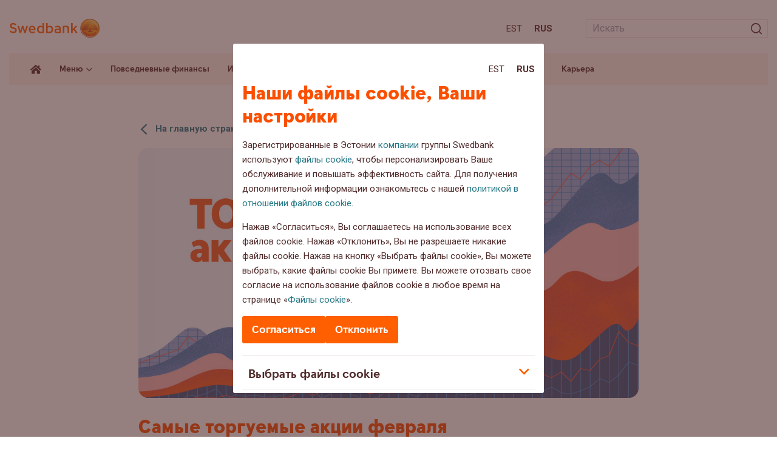

--- FILE ---
content_type: text/html; charset=UTF-8
request_url: https://blog.swedbank.ee/ru/investirovanie/analizy/samye-torguemye-aktsii-fevralya
body_size: 16153
content:
<!doctype html>
<html lang="ru-RU">
<head>
  <script id="Cookiebot" data-culture="RU" src="https://consent.cookiebot.com/uc.js" data-cbid="af8a7651-ac2a-44b9-89b1-ab6c23207ef3" data-blockingmode="auto" type="text/javascript"></script>

	<meta charset="UTF-8">
	<meta name="viewport" content="width=device-width, initial-scale=1">

	<link rel="apple-touch-icon" sizes="180x180" href="https://blog.swedbank.ee/wordpress/wp-content/themes/swedbank/images/favicon/apple-touch-icon.png">
	<link rel="icon" type="image/png" sizes="32x32" href="https://blog.swedbank.ee/wordpress/wp-content/themes/swedbank/images/favicon/favicon-32x32.png">
	<link rel="icon" type="image/png" sizes="16x16" href="https://blog.swedbank.ee/wordpress/wp-content/themes/swedbank/images/favicon/favicon-16x16.png">
	<link rel="manifest" href="https://blog.swedbank.ee/wordpress/wp-content/themes/swedbank/images/favicon/site.webmanifest">
	<meta name="msapplication-TileColor" content="#fdf6ee">
	<meta name="theme-color" content="#fdf6ee">

	<meta content="J2AXqKkPtYZy3CcDY5QhF8E_rYKlP1d1ebRwV15JnvQ" name="google-site-verification">

	<link href="https://fonts.googleapis.com/css2?family=Roboto:ital,wght@0,400;0,500;0,700;1,400;1,500;1,700&display=swap" rel="stylesheet">

	<!-- Adobe datalayer & Adobe's tag manager -->
<script type="text/javascript">
var categories = 'analizy investirovanie '
var topic = categories.split(' ')[0] || ''
_dl = {
  country: 'ee',
  language: 'rus',
  section: 'web/ee/blog/' + topic + ''
}
</script>

  <script src="//assets.adobedtm.com/launch-EN6b284faba0cc4d5bbf6f45bc94b911bd.min.js" async></script>

	<meta name='robots' content='index, follow, max-image-preview:large, max-snippet:-1, max-video-preview:-1' />
<link rel="alternate" hreflang="et" href="https://blog.swedbank.ee/investeerimine/veebruari-enimkaubeldud-aktsiad" />
<link rel="alternate" hreflang="ru" href="https://blog.swedbank.ee/ru/investirovanie/analizy/samye-torguemye-aktsii-fevralya" />
<link rel="alternate" hreflang="x-default" href="https://blog.swedbank.ee/investeerimine/veebruari-enimkaubeldud-aktsiad" />

	<!-- This site is optimized with the Yoast SEO plugin v26.6 - https://yoast.com/wordpress/plugins/seo/ -->
	<title>Самые торгуемые акции февраля</title>
	<meta name="description" content="В прошлом месяце компания Enefit Green опубликовала финансовые результаты за 2021 год, которые показали увеличение чистой прибыли на 17%." />
	<link rel="canonical" href="https://blog.swedbank.ee/ru/investirovanie/analizy/samye-torguemye-aktsii-fevralya" />
	<meta property="og:locale" content="ru_RU" />
	<meta property="og:type" content="article" />
	<meta property="og:title" content="Самые торгуемые акции февраля" />
	<meta property="og:description" content="В прошлом месяце компания Enefit Green опубликовала финансовые результаты за 2021 год, которые показали увеличение чистой прибыли на 17%." />
	<meta property="og:url" content="https://blog.swedbank.ee/ru/investirovanie/analizy/samye-torguemye-aktsii-fevralya" />
	<meta property="og:site_name" content="Блог Swedbank" />
	<meta property="article:published_time" content="2022-03-21T14:55:18+00:00" />
	<meta property="og:image" content="https://blog.swedbank.ee/wordpress/wp-content/uploads/2021/02/1120x550px-KUKKUR-stockmarkets-RU.jpg" />
	<meta property="og:image:width" content="1200" />
	<meta property="og:image:height" content="550" />
	<meta property="og:image:type" content="image/jpeg" />
	<meta name="author" content="Rainer Saad" />
	<meta name="twitter:card" content="summary_large_image" />
	<meta name="twitter:label1" content="Written by" />
	<meta name="twitter:data1" content="Райнер Саад" />
	<script type="application/ld+json" class="yoast-schema-graph">{"@context":"https://schema.org","@graph":[{"@type":"WebPage","@id":"https://blog.swedbank.ee/ru/investirovanie/analizy/samye-torguemye-aktsii-fevralya","url":"https://blog.swedbank.ee/ru/investirovanie/analizy/samye-torguemye-aktsii-fevralya","name":"Самые торгуемые акции февраля","isPartOf":{"@id":"https://blog.swedbank.ee/#website"},"primaryImageOfPage":{"@id":"https://blog.swedbank.ee/ru/investirovanie/analizy/samye-torguemye-aktsii-fevralya#primaryimage"},"image":{"@id":"https://blog.swedbank.ee/ru/investirovanie/analizy/samye-torguemye-aktsii-fevralya#primaryimage"},"thumbnailUrl":"https://blog.swedbank.ee/wordpress/wp-content/uploads/2021/02/1120x550px-KUKKUR-stockmarkets-RU.jpg","datePublished":"2022-03-21T14:55:18+00:00","author":{"@id":"https://blog.swedbank.ee/#/schema/person/50f54c1541f550f5e55d901e788fabe6"},"description":"В прошлом месяце компания Enefit Green опубликовала финансовые результаты за 2021 год, которые показали увеличение чистой прибыли на 17%.","breadcrumb":{"@id":"https://blog.swedbank.ee/ru/investirovanie/analizy/samye-torguemye-aktsii-fevralya#breadcrumb"},"inLanguage":"ru-RU","potentialAction":[{"@type":"ReadAction","target":["https://blog.swedbank.ee/ru/investirovanie/analizy/samye-torguemye-aktsii-fevralya"]}]},{"@type":"ImageObject","inLanguage":"ru-RU","@id":"https://blog.swedbank.ee/ru/investirovanie/analizy/samye-torguemye-aktsii-fevralya#primaryimage","url":"https://blog.swedbank.ee/wordpress/wp-content/uploads/2021/02/1120x550px-KUKKUR-stockmarkets-RU.jpg","contentUrl":"https://blog.swedbank.ee/wordpress/wp-content/uploads/2021/02/1120x550px-KUKKUR-stockmarkets-RU.jpg","width":1200,"height":550,"caption":"aktsiate top"},{"@type":"BreadcrumbList","@id":"https://blog.swedbank.ee/ru/investirovanie/analizy/samye-torguemye-aktsii-fevralya#breadcrumb","itemListElement":[{"@type":"ListItem","position":1,"name":"Home","item":"https://blog.swedbank.ee/ru"},{"@type":"ListItem","position":2,"name":"Самые торгуемые акции февраля"}]},{"@type":"WebSite","@id":"https://blog.swedbank.ee/#website","url":"https://blog.swedbank.ee/","name":"Блог Swedbank","description":"","potentialAction":[{"@type":"SearchAction","target":{"@type":"EntryPoint","urlTemplate":"https://blog.swedbank.ee/?s={search_term_string}"},"query-input":{"@type":"PropertyValueSpecification","valueRequired":true,"valueName":"search_term_string"}}],"inLanguage":"ru-RU"},{"@type":"Person","@id":"https://blog.swedbank.ee/#/schema/person/50f54c1541f550f5e55d901e788fabe6","name":"Rainer Saad","url":"https://blog.swedbank.ee/ru/author/rainer-saad"}]}</script>
	<!-- / Yoast SEO plugin. -->


<link rel='dns-prefetch' href='//ajax.googleapis.com' />
<link rel='dns-prefetch' href='//static.addtoany.com' />
<style id='wp-img-auto-sizes-contain-inline-css'>
img:is([sizes=auto i],[sizes^="auto," i]){contain-intrinsic-size:3000px 1500px}
/*# sourceURL=wp-img-auto-sizes-contain-inline-css */
</style>
<style id='classic-theme-styles-inline-css'>
/*! This file is auto-generated */
.wp-block-button__link{color:#fff;background-color:#32373c;border-radius:9999px;box-shadow:none;text-decoration:none;padding:calc(.667em + 2px) calc(1.333em + 2px);font-size:1.125em}.wp-block-file__button{background:#32373c;color:#fff;text-decoration:none}
/*# sourceURL=/wp-includes/css/classic-themes.min.css */
</style>
<link rel='stylesheet' id='fontawesome-free-css' href='https://blog.swedbank.ee/wordpress/wp-content/plugins/getwid/vendors/fontawesome-free/css/all.min.css?ver=5.5.0' media='all' />
<link rel='stylesheet' id='slick-css' href='https://blog.swedbank.ee/wordpress/wp-content/plugins/getwid/vendors/slick/slick/slick.min.css?ver=1.9.0' media='all' />
<link rel='stylesheet' id='slick-theme-css' href='https://blog.swedbank.ee/wordpress/wp-content/plugins/getwid/vendors/slick/slick/slick-theme.min.css?ver=1.9.0' media='all' />
<link rel='stylesheet' id='mp-fancybox-css' href='https://blog.swedbank.ee/wordpress/wp-content/plugins/getwid/vendors/mp-fancybox/jquery.fancybox.min.css?ver=3.5.7-mp.1' media='all' />
<link rel='stylesheet' id='getwid-blocks-css' href='https://blog.swedbank.ee/wordpress/wp-content/plugins/getwid/assets/css/blocks.style.css?ver=2.1.3' media='all' />
<link rel='stylesheet' id='cryptx-styles-css' href='https://blog.swedbank.ee/wordpress/wp-content/plugins/cryptx/css/cryptx.css?ver=4.0.10' media='all' />
<link rel='stylesheet' id='swed-vendor-css' href='https://blog.swedbank.ee/wordpress/wp-content/themes/swedbank/assets/vendor.min.css?ver=1754482681' media='all' />
<link rel='stylesheet' id='swed-css' href='https://blog.swedbank.ee/wordpress/wp-content/themes/swedbank/assets/main.min.css?ver=1758276704' media='all' />
<link rel='stylesheet' id='sbs-frontend-css' href='https://blog.swedbank.ee/wordpress/wp-content/plugins/swedbank-booking-system/assets/css/frontend.css?ver=1.3.0' media='all' />
<link rel='stylesheet' id='tablepress-default-css' href='https://blog.swedbank.ee/wordpress/wp-content/plugins/tablepress/css/build/default.css?ver=3.2.6' media='all' />
<link rel='stylesheet' id='addtoany-css' href='https://blog.swedbank.ee/wordpress/wp-content/plugins/add-to-any/addtoany.min.css?ver=1.16' media='all' />
<script data-cookieconsent="ignore" src="https://ajax.googleapis.com/ajax/libs/jquery/3.6.0/jquery.min.js?ver=3.6.0" id="jquery-js"></script>
<script id="addtoany-core-js-before">
window.a2a_config=window.a2a_config||{};a2a_config.callbacks=[];a2a_config.overlays=[];a2a_config.templates={};a2a_localize = {
	Share: "Share",
	Save: "Save",
	Subscribe: "Subscribe",
	Email: "Email",
	Bookmark: "Bookmark",
	ShowAll: "Show all",
	ShowLess: "Show less",
	FindServices: "Find service(s)",
	FindAnyServiceToAddTo: "Instantly find any service to add to",
	PoweredBy: "Powered by",
	ShareViaEmail: "Share via email",
	SubscribeViaEmail: "Subscribe via email",
	BookmarkInYourBrowser: "Bookmark in your browser",
	BookmarkInstructions: "Press Ctrl+D or \u2318+D to bookmark this page",
	AddToYourFavorites: "Add to your favorites",
	SendFromWebOrProgram: "Send from any email address or email program",
	EmailProgram: "Email program",
	More: "More&#8230;",
	ThanksForSharing: "Thanks for sharing!",
	ThanksForFollowing: "Thanks for following!"
};


//# sourceURL=addtoany-core-js-before
</script>
<script defer src="https://static.addtoany.com/menu/page.js" id="addtoany-core-js"></script>
<script defer src="https://blog.swedbank.ee/wordpress/wp-content/plugins/add-to-any/addtoany.min.js?ver=1.1" id="addtoany-jquery-js"></script>
<script id="cryptx-js-js-extra">
var cryptxConfig = {"iterations":"10000","keyLength":"32","ivLength":"16","saltLength":"16","cipher":"aes-256-gcm"};
//# sourceURL=cryptx-js-js-extra
</script>
<script src="https://blog.swedbank.ee/wordpress/wp-content/plugins/cryptx/js/cryptx.min.js?ver=4.0.10" id="cryptx-js-js"></script>
<meta name="generator" content="WPML ver:4.8.6 stt:15,46;" />
<meta name="cdp-version" content="1.5.0" />		<style id="wp-custom-css">
			[data-tippy-root] {
    max-width: 500px!important;
    width: 100%;
    transform: translateX(-50%) translateY(-50%)!important;
    left: 0px;
    inset: unset!important;
    left: 50%!important;
    top: 50%!important;
}
[data-tippy-root] .tippy-box{
	max-width:100%!important;
	border-radius:0px!important;
}
.wp-block-getwid-image-hotspot__tooltip{
	text-align:left;
	min-height:250px
}
.wp-block-getwid-image-hotspot__tooltip .wp-block-getwid-image-hotspot__tooltip-title{
	font-size:2em;
	line-height: 30px;
	color: rgb(81 43 43 / var(--tw-text-opacity));
}
.wp-block-getwid-image-hotspot__tooltip .wp-block-getwid-image-hotspot__tooltip-content{
	font-size:1em;
	color: rgb(81 43 43 / var(--tw-text-opacity));
}
.wp-block-getwid-image-hotspot__dot{
	background-color:transparent!important;
	background-image: url("data:image/svg+xml,%3Csvg width='68' height='75' viewBox='0 0 68 75' fill='none' xmlns='http://www.w3.org/2000/svg'%3E%3Cpath d='M67.0031 31.275C65.6031 -10.425 1.50305 -10.425 0.00305055 31.275C-0.296949 59.475 21.6031 58.475 33.5031 74.375C45.5031 58.475 67.4031 59.475 67.0031 31.275Z' fill='%23FF9100'/%3E%3Cpath d='M39.0029 15.4751C39.0029 17.0084 38.4695 18.3085 37.4028 19.3751C36.3362 20.4418 35.0363 20.9751 33.5029 20.9751C31.9696 20.9751 30.6697 20.4418 29.603 19.3751C28.5364 18.3085 28.0029 17.0084 28.0029 15.4751C28.0029 13.9418 28.5364 12.6418 29.603 11.5751C30.6697 10.5084 31.9696 9.9751 33.5029 9.9751C35.0363 9.9751 36.3362 10.5084 37.4028 11.5751C38.4695 12.6418 39.0029 13.9418 39.0029 15.4751Z' fill='white'/%3E%3Cpath d='M28.603 55.2751V24.7751H38.4028V55.2751H28.603Z' fill='white'/%3E%3C/svg%3E%0A");
	background-repeat:no-repeat;
	background-size:contain;
	transition:all 0.3s;
}
.wp-block-getwid-image-hotspot__dot:hover{
	background-image: url("data:image/svg+xml,%3Csvg width='68' height='75' viewBox='0 0 68 75' fill='none' xmlns='http://www.w3.org/2000/svg'%3E%3Cpath d='M67.0031 31.275C65.6031 -10.425 1.50305 -10.425 0.00305055 31.275C-0.296949 59.475 21.6031 58.475 33.5031 74.375C45.5031 58.475 67.4031 59.475 67.0031 31.275Z' fill='%23FF5E00'/%3E%3Cpath d='M39.0029 15.4751C39.0029 17.0084 38.4695 18.3085 37.4028 19.3751C36.3362 20.4418 35.0363 20.9751 33.5029 20.9751C31.9696 20.9751 30.6697 20.4418 29.603 19.3751C28.5364 18.3085 28.0029 17.0084 28.0029 15.4751C28.0029 13.9418 28.5364 12.6418 29.603 11.5751C30.6697 10.5084 31.9696 9.9751 33.5029 9.9751C35.0363 9.9751 36.3362 10.5084 37.4028 11.5751C38.4695 12.6418 39.0029 13.9418 39.0029 15.4751Z' fill='white'/%3E%3Cpath d='M28.603 55.2751V24.7751H38.4028V55.2751H28.603Z' fill='white'/%3E%3C/svg%3E%0A")!important;
}
.wp-block-getwid-image-hotspot__dot .wp-block-getwid-image-hotspot__dot-icon {
	color:transparent;
}
.landing-page-template .has-text-align-center{
	text-align:center;
}
.landing-page-template .is-layout-flex{
	display:flex;
	justify-content:space-around;
}
.landing-page-template .is-layout-flex .wp-block-button__link{
	display:inline-block;
	margin-bottom:1em;
	background-color:#FCB900;
	font-weight:600;
}
.landing-page-template .is-layout-flex .wp-block-button__link:hover{
	background-color:#FF6900;
}
.landing-page-template .is-layout-flex .wp-block-column{
	text-align:center;
}

@media only screen and (max-width: 768px) {
  .landing-page-template .is-layout-flex {
    flex-direction:column;
  }
}
.landing-page-template .wp-block-getwid-image-hotspot{
	margin-bottom:40px;
}
.landing-page-template .wp-block-getwid-image-hotspot .wp-block-getwid-image-hotspot__wrapper{
	width:100%;
}
.landing-page-template .wp-block-getwid-image-hotspot .wp-block-getwid-image-hotspot__wrapper img{
	width:100%;
}
.sustainability-landing-back-link{
	position:absolute;
	right:3em;
	top:16px;
	z-index:2;
}
.sustainability-content-group{
	position:absolute;
	left:0px;
	top:0px;
	z-index:1;
	width:30%;
	text-align:left;
	padding:34px 16px 16px 54px;
}
.landing-page-template .has-x-large-font-size{
	  font-weight:900;
}
@media only screen and (max-width: 935px) {
  .sustainability-content-group {
    width:35%;
  }
	.sustainability-content-group h2 {
		font-size: 28px;
    line-height: 32px;
}
}
.landing-page-template .has-x-large-font-size{
	   font-size: 42px;
    line-height: 44px;
}
.landing-page-template .wp-block-getwid-image-hotspot__tooltip-title{
	font-family: SwedbankHeadline;
	font-weight:900;
}
.landing-page-template .popup-links{
    display: flex;
    flex-direction: column;
}
.landing-page-template .popup-links p{
	margin-bottom:8px;
}
.landing-page-template .popup-links p strong{
	display:block;
}
.landing-page-template .popup-links .wp-block-button__link{
    text-align: center;
    margin-bottom: 16px;
    border-radius: 9999px;
    box-shadow: none;
    text-decoration: none;
    padding: calc(0.667em + 2px) calc(1.333em + 2px);
    font-size: 1.125em;
    background-color: #FCB900;
    font-weight: 600;
    display: flex;
    width: fit-content;
}
.landing-page-template .popup-links .wp-block-button__link:hover{
	  background-color:#FF6900;
}
.landing-page-template .popup-links a.link{
	color: rgb(81 43 43 / var(--tw-text-opacity));
	text-decoration:underline;
}
.landing-page-template .popup-links a.link:hover{
	text-decoration:none;
}
.sustainability-content-group p {
	line-height:18px;
}
.sustainability-content-group h2 {
	line-height:2rem;
}
@media only screen and (max-width: 990px) {
.sustainability-content-group{
	position:relative;
	left:initial;
	top:initial;
	z-index:1;
	width:100%;
	text-align:left;
	padding:16px 0px;
	margin-bottom:24px;
}
	.sustainability-content-group p {
	line-height:18px;
}
.sustainability-content-group h2 {
		   font-size: 32px;
    line-height: 36px;
	padding-right:100px;
}
}
#header-landing-menu .menu-item-has-children .sub-menu{
	position:absolute;
	background:white;
	list-style:none;
	z-index: 99;
	margin-left: 0px;
	padding: 8px;
	box-shadow:3px 0px 16px rgba(0,0,0,0.2);
}
#header-landing-menu .menu-item-has-children .sub-menu li{
	margin:0px;
}
#header-landing-menu .menu-item-has-children .sub-menu li a{
	padding-top:10px;
	padding-bottom:10px;
}
#header-landing-menu .menu-item-has-children:hover .sub-menu{
	display:block;
}
#header-landing-menu>li .sub-menu>li>a:before{
	display:none;
}
@media only screen and (max-width: 991px) {
	#header-landing-menu>li{
		margin-left:0px;
	}
	#header-landing-menu .menu-item-has-children .sub-menu{
		display: inline-block;
    background: none;
    position: relative;
    margin-left: 0px;
    box-shadow: none;
		padding:0px;
}
	#header-landing-menu>li>a{
	font-weight: 700;
		font-size:18px;

}
	
#header-landing-menu .menu-item-has-children .sub-menu li{
	margin:0px;
}
#header-landing-menu .menu-item-has-children .sub-menu li a{
	padding-top:10px;
	padding-bottom:10px;
	font-weight:400;
	font-size:15px;
	font-family:Roboto;
	padding-top:0px;
}
}		</style>
		<style id='global-styles-inline-css'>
:root{--wp--preset--aspect-ratio--square: 1;--wp--preset--aspect-ratio--4-3: 4/3;--wp--preset--aspect-ratio--3-4: 3/4;--wp--preset--aspect-ratio--3-2: 3/2;--wp--preset--aspect-ratio--2-3: 2/3;--wp--preset--aspect-ratio--16-9: 16/9;--wp--preset--aspect-ratio--9-16: 9/16;--wp--preset--color--black: #000000;--wp--preset--color--cyan-bluish-gray: #abb8c3;--wp--preset--color--white: #ffffff;--wp--preset--color--pale-pink: #f78da7;--wp--preset--color--vivid-red: #cf2e2e;--wp--preset--color--luminous-vivid-orange: #ff6900;--wp--preset--color--luminous-vivid-amber: #fcb900;--wp--preset--color--light-green-cyan: #7bdcb5;--wp--preset--color--vivid-green-cyan: #00d084;--wp--preset--color--pale-cyan-blue: #8ed1fc;--wp--preset--color--vivid-cyan-blue: #0693e3;--wp--preset--color--vivid-purple: #9b51e0;--wp--preset--gradient--vivid-cyan-blue-to-vivid-purple: linear-gradient(135deg,rgb(6,147,227) 0%,rgb(155,81,224) 100%);--wp--preset--gradient--light-green-cyan-to-vivid-green-cyan: linear-gradient(135deg,rgb(122,220,180) 0%,rgb(0,208,130) 100%);--wp--preset--gradient--luminous-vivid-amber-to-luminous-vivid-orange: linear-gradient(135deg,rgb(252,185,0) 0%,rgb(255,105,0) 100%);--wp--preset--gradient--luminous-vivid-orange-to-vivid-red: linear-gradient(135deg,rgb(255,105,0) 0%,rgb(207,46,46) 100%);--wp--preset--gradient--very-light-gray-to-cyan-bluish-gray: linear-gradient(135deg,rgb(238,238,238) 0%,rgb(169,184,195) 100%);--wp--preset--gradient--cool-to-warm-spectrum: linear-gradient(135deg,rgb(74,234,220) 0%,rgb(151,120,209) 20%,rgb(207,42,186) 40%,rgb(238,44,130) 60%,rgb(251,105,98) 80%,rgb(254,248,76) 100%);--wp--preset--gradient--blush-light-purple: linear-gradient(135deg,rgb(255,206,236) 0%,rgb(152,150,240) 100%);--wp--preset--gradient--blush-bordeaux: linear-gradient(135deg,rgb(254,205,165) 0%,rgb(254,45,45) 50%,rgb(107,0,62) 100%);--wp--preset--gradient--luminous-dusk: linear-gradient(135deg,rgb(255,203,112) 0%,rgb(199,81,192) 50%,rgb(65,88,208) 100%);--wp--preset--gradient--pale-ocean: linear-gradient(135deg,rgb(255,245,203) 0%,rgb(182,227,212) 50%,rgb(51,167,181) 100%);--wp--preset--gradient--electric-grass: linear-gradient(135deg,rgb(202,248,128) 0%,rgb(113,206,126) 100%);--wp--preset--gradient--midnight: linear-gradient(135deg,rgb(2,3,129) 0%,rgb(40,116,252) 100%);--wp--preset--font-size--small: 13px;--wp--preset--font-size--medium: 20px;--wp--preset--font-size--large: 36px;--wp--preset--font-size--x-large: 42px;--wp--preset--spacing--20: 0.44rem;--wp--preset--spacing--30: 0.67rem;--wp--preset--spacing--40: 1rem;--wp--preset--spacing--50: 1.5rem;--wp--preset--spacing--60: 2.25rem;--wp--preset--spacing--70: 3.38rem;--wp--preset--spacing--80: 5.06rem;--wp--preset--shadow--natural: 6px 6px 9px rgba(0, 0, 0, 0.2);--wp--preset--shadow--deep: 12px 12px 50px rgba(0, 0, 0, 0.4);--wp--preset--shadow--sharp: 6px 6px 0px rgba(0, 0, 0, 0.2);--wp--preset--shadow--outlined: 6px 6px 0px -3px rgb(255, 255, 255), 6px 6px rgb(0, 0, 0);--wp--preset--shadow--crisp: 6px 6px 0px rgb(0, 0, 0);}:where(.is-layout-flex){gap: 0.5em;}:where(.is-layout-grid){gap: 0.5em;}body .is-layout-flex{display: flex;}.is-layout-flex{flex-wrap: wrap;align-items: center;}.is-layout-flex > :is(*, div){margin: 0;}body .is-layout-grid{display: grid;}.is-layout-grid > :is(*, div){margin: 0;}:where(.wp-block-columns.is-layout-flex){gap: 2em;}:where(.wp-block-columns.is-layout-grid){gap: 2em;}:where(.wp-block-post-template.is-layout-flex){gap: 1.25em;}:where(.wp-block-post-template.is-layout-grid){gap: 1.25em;}.has-black-color{color: var(--wp--preset--color--black) !important;}.has-cyan-bluish-gray-color{color: var(--wp--preset--color--cyan-bluish-gray) !important;}.has-white-color{color: var(--wp--preset--color--white) !important;}.has-pale-pink-color{color: var(--wp--preset--color--pale-pink) !important;}.has-vivid-red-color{color: var(--wp--preset--color--vivid-red) !important;}.has-luminous-vivid-orange-color{color: var(--wp--preset--color--luminous-vivid-orange) !important;}.has-luminous-vivid-amber-color{color: var(--wp--preset--color--luminous-vivid-amber) !important;}.has-light-green-cyan-color{color: var(--wp--preset--color--light-green-cyan) !important;}.has-vivid-green-cyan-color{color: var(--wp--preset--color--vivid-green-cyan) !important;}.has-pale-cyan-blue-color{color: var(--wp--preset--color--pale-cyan-blue) !important;}.has-vivid-cyan-blue-color{color: var(--wp--preset--color--vivid-cyan-blue) !important;}.has-vivid-purple-color{color: var(--wp--preset--color--vivid-purple) !important;}.has-black-background-color{background-color: var(--wp--preset--color--black) !important;}.has-cyan-bluish-gray-background-color{background-color: var(--wp--preset--color--cyan-bluish-gray) !important;}.has-white-background-color{background-color: var(--wp--preset--color--white) !important;}.has-pale-pink-background-color{background-color: var(--wp--preset--color--pale-pink) !important;}.has-vivid-red-background-color{background-color: var(--wp--preset--color--vivid-red) !important;}.has-luminous-vivid-orange-background-color{background-color: var(--wp--preset--color--luminous-vivid-orange) !important;}.has-luminous-vivid-amber-background-color{background-color: var(--wp--preset--color--luminous-vivid-amber) !important;}.has-light-green-cyan-background-color{background-color: var(--wp--preset--color--light-green-cyan) !important;}.has-vivid-green-cyan-background-color{background-color: var(--wp--preset--color--vivid-green-cyan) !important;}.has-pale-cyan-blue-background-color{background-color: var(--wp--preset--color--pale-cyan-blue) !important;}.has-vivid-cyan-blue-background-color{background-color: var(--wp--preset--color--vivid-cyan-blue) !important;}.has-vivid-purple-background-color{background-color: var(--wp--preset--color--vivid-purple) !important;}.has-black-border-color{border-color: var(--wp--preset--color--black) !important;}.has-cyan-bluish-gray-border-color{border-color: var(--wp--preset--color--cyan-bluish-gray) !important;}.has-white-border-color{border-color: var(--wp--preset--color--white) !important;}.has-pale-pink-border-color{border-color: var(--wp--preset--color--pale-pink) !important;}.has-vivid-red-border-color{border-color: var(--wp--preset--color--vivid-red) !important;}.has-luminous-vivid-orange-border-color{border-color: var(--wp--preset--color--luminous-vivid-orange) !important;}.has-luminous-vivid-amber-border-color{border-color: var(--wp--preset--color--luminous-vivid-amber) !important;}.has-light-green-cyan-border-color{border-color: var(--wp--preset--color--light-green-cyan) !important;}.has-vivid-green-cyan-border-color{border-color: var(--wp--preset--color--vivid-green-cyan) !important;}.has-pale-cyan-blue-border-color{border-color: var(--wp--preset--color--pale-cyan-blue) !important;}.has-vivid-cyan-blue-border-color{border-color: var(--wp--preset--color--vivid-cyan-blue) !important;}.has-vivid-purple-border-color{border-color: var(--wp--preset--color--vivid-purple) !important;}.has-vivid-cyan-blue-to-vivid-purple-gradient-background{background: var(--wp--preset--gradient--vivid-cyan-blue-to-vivid-purple) !important;}.has-light-green-cyan-to-vivid-green-cyan-gradient-background{background: var(--wp--preset--gradient--light-green-cyan-to-vivid-green-cyan) !important;}.has-luminous-vivid-amber-to-luminous-vivid-orange-gradient-background{background: var(--wp--preset--gradient--luminous-vivid-amber-to-luminous-vivid-orange) !important;}.has-luminous-vivid-orange-to-vivid-red-gradient-background{background: var(--wp--preset--gradient--luminous-vivid-orange-to-vivid-red) !important;}.has-very-light-gray-to-cyan-bluish-gray-gradient-background{background: var(--wp--preset--gradient--very-light-gray-to-cyan-bluish-gray) !important;}.has-cool-to-warm-spectrum-gradient-background{background: var(--wp--preset--gradient--cool-to-warm-spectrum) !important;}.has-blush-light-purple-gradient-background{background: var(--wp--preset--gradient--blush-light-purple) !important;}.has-blush-bordeaux-gradient-background{background: var(--wp--preset--gradient--blush-bordeaux) !important;}.has-luminous-dusk-gradient-background{background: var(--wp--preset--gradient--luminous-dusk) !important;}.has-pale-ocean-gradient-background{background: var(--wp--preset--gradient--pale-ocean) !important;}.has-electric-grass-gradient-background{background: var(--wp--preset--gradient--electric-grass) !important;}.has-midnight-gradient-background{background: var(--wp--preset--gradient--midnight) !important;}.has-small-font-size{font-size: var(--wp--preset--font-size--small) !important;}.has-medium-font-size{font-size: var(--wp--preset--font-size--medium) !important;}.has-large-font-size{font-size: var(--wp--preset--font-size--large) !important;}.has-x-large-font-size{font-size: var(--wp--preset--font-size--x-large) !important;}
/*# sourceURL=global-styles-inline-css */
</style>
</head>

<body class="wp-singular post-template-default single single-post postid-19728 single-format-standard wp-theme-swedbank">

	<span id="fb-root"></span>
<script>
window.fbAsyncInit = function () {
  FB.init({
    appId: '523524641552031',
    autoLogAppEvents: true,
    xfbml: true,
    version: 'v2.9'
  })
  FB.AppEvents.logPageView()
}
</script>
    <script>
    (function (d, s, id) {
      var js, fjs = d.getElementsByTagName(s)[0]
      if (d.getElementById(id)) return
      js = d.createElement(s)
      js.id = id
      js.src = '//connect.facebook.net/ru_RU/sdk.js#xfbml=1&version=v2.6'
      fjs.parentNode.insertBefore(js, fjs)
    }(document, 'script', 'facebook-jssdk'))
    </script>
  
	<div id="app">
		<nav aria-label="Sisuhüpe" class="container-fluid relative">
			<a id="skip-to-main-content" class="skip-to-content" href="#">Liigu sisuni</a>
		</nav>
		<header class="header">
			<div class="header-top lg:pt-6 pt-4 lg:pb-5 pb-4">
				<div class="container-fluid">
					<div class="row items-center">
						<div class="col-auto">
							<a class="block" href="https://blog.swedbank.ee/ru">
								<img class="sm:w-[150px] w-12" src="https://blog.swedbank.ee/wordpress/wp-content/themes/swedbank/images/logo.svg" alt="Блог Swedbank" />
															</a>
						</div>
						<div class="col">
							<div class="row items-center justify-end -sm:-mx-2">
								<div class="col-auto -sm:px-2">
											<nav aria-label="Keele valik">
			<ul class="languages flex list-none m-0">
									<li class="m-0 sm:px-2 px-1 first:pl-0 last:pr-0"><a class="text-bark -sm:text-15 uppercase" href="https://blog.swedbank.ee/investeerimine/veebruari-enimkaubeldud-aktsiad" aria-label="Est:Eesti">Est</a></li>
									<li class="m-0 sm:px-2 px-1 first:pl-0 last:pr-0"><a class="text-bark -sm:text-15 font-bold uppercase" href="https://blog.swedbank.ee/ru/investirovanie/analizy/samye-torguemye-aktsii-fevralya" aria-label="Rus:Русский">Rus</a></li>
							</ul>
		</nav>

									</div>
								<div class="col-auto -lg:hidden -sm:px-2">
									<div class="min-w-[300px] ml-5">
										<form class="searchform relative" role="search" method="get" action="https://blog.swedbank.ee/ru">
  <input class="w-full h-6 text-16 border border-light-gray outline-none transition-all px-2" type="text" placeholder="Искать"  value="" name="s" aria-describedby="search-error" aria-label="Otsinguväli" />
  <div id="search-error" class="search-error searchform__error-message absolute bottom-full left-0 text-orange text-12 hidden" aria-live="polite" aria-hidden="true"></div>
  <input type="hidden" value="post" name="post_type" />
  <span class="icon-search absolute top-2/4 right-0 text-18 -translate-y-2/4 px-2">
    <input class="searchsubmit absolute left-0 top-0 w-full h-full cursor-pointer" type="submit" value="" aria-label="Искать" />
  </span>
</form>
									</div>
								</div>
								<div class="col-auto lg:hidden -sm:px-2">
									<button type="button" class="header-button relative w-4 h-3 cursor-pointer z-50 js-dropdown-menu" data-open-label="Ava menüü" data-close-label="Sulge menüü" aria-label="Ava menüü" aria-expanded="false">
										<span></span>
										<span></span>
										<span></span>
									</button>
								</div>
							</div>
						</div>
					</div>
				</div>
			</div>
			<div class="header-bar transition-all hidden lg:block">
				<div class="container-fluid">
					<div class="relative bg-apricot xl:px-6 px-4">
						<div class="row xl:-mx-2 -mx-1">
							<div class="col-auto xl:px-2 px-1">			
								<a class="header-home relative flex h-full items-center px-1" href="https://blog.swedbank.ee/ru" title="Avaleht">
									<i class="icon-home text-bark text-18"></i>
								</a>
							</div>
															<div class="col-auto static xl:px-2 px-1">
									<div class="header-mega">
										<a href="#" class="js-mega-menu">Меню<i class="icon-arrow-bottom inline-block text-10 align-middle transition-all ml-1"></i></a>
										<div class="header-mega-dropdown hidden absolute left-0 right-0 bg-apricot z-30 py-6 xl:px-9 px-8">
											<ul id="header-mega-menu" class="header-mega-menu row list-none -mx-3 mb-0"><li id="menu-item-20864" class="menu-item menu-item-type-taxonomy menu-item-object-category menu-item-has-children menu-item-20864"><a href="https://blog.swedbank.ee/ru/rubriik/povsednevnye-finansy">Повседневные финансы</a><ul class="sub-menu"><li id="menu-item-28009" class="menu-item menu-item-type-post_type menu-item-object-page menu-item-28009"><a href="https://blog.swedbank.ee/ru/dom">Экологичная жизнь</a></li><li id="menu-item-20865" class="menu-item menu-item-type-taxonomy menu-item-object-category menu-item-20865"><a href="https://blog.swedbank.ee/ru/rubriik/povsednevnye-finansy/blagotvoritelnost">Благотворительность</a></li><li id="menu-item-20866" class="menu-item menu-item-type-taxonomy menu-item-object-category menu-item-20866"><a href="https://blog.swedbank.ee/ru/rubriik/povsednevnye-finansy/digi-ru">Диги</a></li><li id="menu-item-20867" class="menu-item menu-item-type-taxonomy menu-item-object-category menu-item-20867"><a href="https://blog.swedbank.ee/ru/rubriik/povsednevnye-finansy/zhile">Жилье</a></li><li id="menu-item-20868" class="menu-item menu-item-type-taxonomy menu-item-object-category menu-item-20868"><a href="https://blog.swedbank.ee/ru/rubriik/povsednevnye-finansy/kiberbezopasnost">Кибербезопасность</a></li><li id="menu-item-20869" class="menu-item menu-item-type-taxonomy menu-item-object-category menu-item-20869"><a href="https://blog.swedbank.ee/ru/rubriik/povsednevnye-finansy/puteshestviya">Путешествия</a></li><li id="menu-item-20870" class="menu-item menu-item-type-taxonomy menu-item-object-category menu-item-20870"><a href="https://blog.swedbank.ee/ru/rubriik/povsednevnye-finansy/sberezhenie">Сбережение</a></li><li id="menu-item-20871" class="menu-item menu-item-type-taxonomy menu-item-object-category menu-item-20871"><a href="https://blog.swedbank.ee/ru/rubriik/povsednevnye-finansy/sovety">Советы</a></li><li id="menu-item-20872" class="menu-item menu-item-type-taxonomy menu-item-object-category menu-item-20872"><a href="https://blog.swedbank.ee/ru/rubriik/povsednevnye-finansy/ustojchivoe-razvitie">Устойчивое развитие</a></li></ul></li><li id="menu-item-20850" class="menu-item menu-item-type-taxonomy menu-item-object-category current-post-ancestor current-menu-parent current-post-parent menu-item-has-children menu-item-20850"><a href="https://blog.swedbank.ee/ru/rubriik/investirovanie">Инвестирование</a><ul class="sub-menu"><li id="menu-item-20851" class="menu-item menu-item-type-taxonomy menu-item-object-category current-post-ancestor current-menu-parent current-post-parent menu-item-20851"><a href="https://blog.swedbank.ee/ru/rubriik/investirovanie/analizy">Анализы</a></li><li id="menu-item-20852" class="menu-item menu-item-type-taxonomy menu-item-object-category menu-item-20852"><a href="https://blog.swedbank.ee/ru/rubriik/investirovanie/investitsionnaya-shkola">Инвестиционная школа</a></li><li id="menu-item-20853" class="menu-item menu-item-type-taxonomy menu-item-object-category menu-item-20853"><a href="https://blog.swedbank.ee/ru/rubriik/investirovanie/investitsionnyj-blog">Инвестиционный блог</a></li><li id="menu-item-20854" class="menu-item menu-item-type-taxonomy menu-item-object-category menu-item-20854"><a href="https://blog.swedbank.ee/ru/rubriik/investirovanie/novosti-i-obzory">Новости и обзоры</a></li></ul></li><li id="menu-item-20855" class="menu-item menu-item-type-taxonomy menu-item-object-category menu-item-has-children menu-item-20855"><a href="https://blog.swedbank.ee/ru/rubriik/karera">Карьера</a><ul class="sub-menu"><li id="menu-item-20856" class="menu-item menu-item-type-taxonomy menu-item-object-category menu-item-20856"><a href="https://blog.swedbank.ee/ru/rubriik/karera/mnogoobrazie">Многообразие</a></li><li id="menu-item-20857" class="menu-item menu-item-type-taxonomy menu-item-object-category menu-item-20857"><a href="https://blog.swedbank.ee/ru/rubriik/karera/nayom-na-rabotu">Наём на работу</a></li><li id="menu-item-20858" class="menu-item menu-item-type-taxonomy menu-item-object-category menu-item-20858"><a href="https://blog.swedbank.ee/ru/rubriik/karera/obmen-opytom">Обмен опытом</a></li><li id="menu-item-20859" class="menu-item menu-item-type-taxonomy menu-item-object-category menu-item-20859"><a href="https://blog.swedbank.ee/ru/rubriik/karera/rabochaya-sreda-bez-pritesnenij">Рабочая среда без притеснений</a></li></ul></li><li id="menu-item-20876" class="menu-item menu-item-type-taxonomy menu-item-object-category menu-item-has-children menu-item-20876"><a href="https://blog.swedbank.ee/ru/rubriik/strahovanije">Страхование</a><ul class="sub-menu"><li id="menu-item-20877" class="menu-item menu-item-type-taxonomy menu-item-object-category menu-item-20877"><a href="https://blog.swedbank.ee/ru/rubriik/strahovanije/strahovanie-avtomobilya">Страхование автомобиля</a></li><li id="menu-item-20878" class="menu-item menu-item-type-taxonomy menu-item-object-category menu-item-20878"><a href="https://blog.swedbank.ee/ru/rubriik/strahovanije/strahovanie-zhizni">Страхование жизни</a></li><li id="menu-item-20879" class="menu-item menu-item-type-taxonomy menu-item-object-category menu-item-20879"><a href="https://blog.swedbank.ee/ru/rubriik/strahovanije/strahovanie-zhilya">Страхование жилья</a></li><li id="menu-item-20880" class="menu-item menu-item-type-taxonomy menu-item-object-category menu-item-20880"><a href="https://blog.swedbank.ee/ru/rubriik/strahovanije/strahovanie-puteshestvij">Страхование путешествий</a></li></ul></li><li id="menu-item-20860" class="menu-item menu-item-type-taxonomy menu-item-object-category menu-item-has-children menu-item-20860"><a href="https://blog.swedbank.ee/ru/rubriik/pensiya">Пенсия</a><ul class="sub-menu"><li id="menu-item-20861" class="menu-item menu-item-type-taxonomy menu-item-object-category menu-item-20861"><a href="https://blog.swedbank.ee/ru/rubriik/pensiya/ii-stupen">II ступень</a></li><li id="menu-item-20862" class="menu-item menu-item-type-taxonomy menu-item-object-category menu-item-20862"><a href="https://blog.swedbank.ee/ru/rubriik/pensiya/iii-stupen">III ступень</a></li><li id="menu-item-20863" class="menu-item menu-item-type-taxonomy menu-item-object-category menu-item-20863"><a href="https://blog.swedbank.ee/ru/rubriik/pensiya/pik-ru">PIK</a></li></ul></li><li id="menu-item-20873" class="menu-item menu-item-type-taxonomy menu-item-object-category menu-item-has-children menu-item-20873"><a href="https://blog.swedbank.ee/ru/rubriik/predprinimatelstvo">Предпринимательство</a><ul class="sub-menu"><li id="menu-item-30501" class="menu-item menu-item-type-post_type menu-item-object-page menu-item-30501"><a href="https://blog.swedbank.ee/ru/nachinayushhij-predprinimatel">Начинающий предприниматель</a></li><li id="menu-item-20875" class="menu-item menu-item-type-taxonomy menu-item-object-category menu-item-20875"><a href="https://blog.swedbank.ee/ru/rubriik/predprinimatelstvo/obmen-opytom-2">Обмен опытом</a></li></ul></li></ul>											<ul id="header-bottom-menu" class="header-bottom-menu flex list-none mt-6 mb-0 ml-0"><li id="menu-item-20881" class="menu-item menu-item-type-taxonomy menu-item-object-category menu-item-20881"><a href="https://blog.swedbank.ee/ru/rubriik/budushhee">Будущее</a></li><li id="menu-item-20922" class="menu-item menu-item-type-taxonomy menu-item-object-category menu-item-20922"><a href="https://blog.swedbank.ee/ru/rubriik/dlya-roditelej">Для родителей</a></li><li id="menu-item-20882" class="menu-item menu-item-type-taxonomy menu-item-object-category menu-item-20882"><a href="https://blog.swedbank.ee/ru/rubriik/koshelyok">Кошелёк</a></li><li id="menu-item-20883" class="menu-item menu-item-type-taxonomy menu-item-object-category menu-item-20883"><a href="https://blog.swedbank.ee/ru/rubriik/molodjozh">Молодёжь</a></li><li id="menu-item-20886" class="menu-item menu-item-type-taxonomy menu-item-object-category menu-item-20886"><a href="https://blog.swedbank.ee/ru/rubriik/stil-zhizni">Стиль жизни</a></li><li id="menu-item-20887" class="menu-item menu-item-type-taxonomy menu-item-object-category menu-item-20887"><a href="https://blog.swedbank.ee/ru/rubriik/uchyoba">Учёба</a></li><li id="menu-item-20888" class="menu-item menu-item-type-taxonomy menu-item-object-category menu-item-20888"><a href="https://blog.swedbank.ee/ru/rubriik/ekonomicheskaya-sreda">Экономическая среда</a></li><li id="menu-item-20921" class="menu-item menu-item-type-post_type menu-item-object-page menu-item-20921"><a href="https://blog.swedbank.ee/ru/rss-kanaly">RSS каналы</a></li></ul>										</div>
									</div>
								</div>
														<div class="col xl:px-2 px-1">
								<ul id="header-main-menu" class="header-main-menu flex list-none m-0"><li id="menu-item-20848" class="menu-item menu-item-type-taxonomy menu-item-object-category menu-item-20848"><a href="https://blog.swedbank.ee/ru/rubriik/povsednevnye-finansy">Повседневные финансы</a></li><li id="menu-item-20844" class="menu-item menu-item-type-taxonomy menu-item-object-category current-post-ancestor current-menu-parent current-post-parent menu-item-20844"><a href="https://blog.swedbank.ee/ru/rubriik/investirovanie">Инвестирование</a></li><li id="menu-item-20845" class="menu-item menu-item-type-taxonomy menu-item-object-category menu-item-20845"><a href="https://blog.swedbank.ee/ru/rubriik/institut-finansov">Институт финансов</a></li><li id="menu-item-20847" class="menu-item menu-item-type-taxonomy menu-item-object-category menu-item-20847"><a href="https://blog.swedbank.ee/ru/rubriik/pensiya">Пенсия</a></li><li id="menu-item-20849" class="menu-item menu-item-type-taxonomy menu-item-object-category menu-item-20849"><a href="https://blog.swedbank.ee/ru/rubriik/predprinimatelstvo">Предпринимательство</a></li><li id="menu-item-20846" class="menu-item menu-item-type-taxonomy menu-item-object-category menu-item-20846"><a href="https://blog.swedbank.ee/ru/rubriik/karera">Карьера</a></li></ul>							</div>
						</div>
					</div>
				</div>
			</div>
			<div class="header-mobile absolute left-0 w-full h-0 bg-apricot transition-all overflow-auto z-30 lg:hidden" inert>
				<div class="container-fluid">
					<div class="row">
						<div class="col-12">
							<div class="pt-6 pb-[110px]">
								<form class="searchform relative" role="search" method="get" action="https://blog.swedbank.ee/ru">
  <input class="w-full h-6 text-16 border border-light-gray outline-none transition-all px-2" type="text" placeholder="Искать"  value="" name="s" aria-describedby="search-error" aria-label="Otsinguväli" />
  <div id="search-error" class="search-error searchform__error-message absolute bottom-full left-0 text-orange text-12 hidden" aria-live="polite" aria-hidden="true"></div>
  <input type="hidden" value="post" name="post_type" />
  <span class="icon-search absolute top-2/4 right-0 text-18 -translate-y-2/4 px-2">
    <input class="searchsubmit absolute left-0 top-0 w-full h-full cursor-pointer" type="submit" value="" aria-label="Искать" />
  </span>
</form>
								<ul id="mobile-mega-menu" class="mobile-mega-menu list-none mt-6 ml-0"><li class="menu-item menu-item-type-taxonomy menu-item-object-category menu-item-has-children menu-item-20864"><a href="https://blog.swedbank.ee/ru/rubriik/povsednevnye-finansy">Повседневные финансы</a><ul class="sub-menu"><li class="menu-item menu-item-type-post_type menu-item-object-page menu-item-28009"><a href="https://blog.swedbank.ee/ru/dom">Экологичная жизнь</a></li><li class="menu-item menu-item-type-taxonomy menu-item-object-category menu-item-20865"><a href="https://blog.swedbank.ee/ru/rubriik/povsednevnye-finansy/blagotvoritelnost">Благотворительность</a></li><li class="menu-item menu-item-type-taxonomy menu-item-object-category menu-item-20866"><a href="https://blog.swedbank.ee/ru/rubriik/povsednevnye-finansy/digi-ru">Диги</a></li><li class="menu-item menu-item-type-taxonomy menu-item-object-category menu-item-20867"><a href="https://blog.swedbank.ee/ru/rubriik/povsednevnye-finansy/zhile">Жилье</a></li><li class="menu-item menu-item-type-taxonomy menu-item-object-category menu-item-20868"><a href="https://blog.swedbank.ee/ru/rubriik/povsednevnye-finansy/kiberbezopasnost">Кибербезопасность</a></li><li class="menu-item menu-item-type-taxonomy menu-item-object-category menu-item-20869"><a href="https://blog.swedbank.ee/ru/rubriik/povsednevnye-finansy/puteshestviya">Путешествия</a></li><li class="menu-item menu-item-type-taxonomy menu-item-object-category menu-item-20870"><a href="https://blog.swedbank.ee/ru/rubriik/povsednevnye-finansy/sberezhenie">Сбережение</a></li><li class="menu-item menu-item-type-taxonomy menu-item-object-category menu-item-20871"><a href="https://blog.swedbank.ee/ru/rubriik/povsednevnye-finansy/sovety">Советы</a></li><li class="menu-item menu-item-type-taxonomy menu-item-object-category menu-item-20872"><a href="https://blog.swedbank.ee/ru/rubriik/povsednevnye-finansy/ustojchivoe-razvitie">Устойчивое развитие</a></li></ul></li><li class="menu-item menu-item-type-taxonomy menu-item-object-category current-post-ancestor current-menu-parent current-post-parent menu-item-has-children menu-item-20850"><a href="https://blog.swedbank.ee/ru/rubriik/investirovanie">Инвестирование</a><ul class="sub-menu"><li class="menu-item menu-item-type-taxonomy menu-item-object-category current-post-ancestor current-menu-parent current-post-parent menu-item-20851"><a href="https://blog.swedbank.ee/ru/rubriik/investirovanie/analizy">Анализы</a></li><li class="menu-item menu-item-type-taxonomy menu-item-object-category menu-item-20852"><a href="https://blog.swedbank.ee/ru/rubriik/investirovanie/investitsionnaya-shkola">Инвестиционная школа</a></li><li class="menu-item menu-item-type-taxonomy menu-item-object-category menu-item-20853"><a href="https://blog.swedbank.ee/ru/rubriik/investirovanie/investitsionnyj-blog">Инвестиционный блог</a></li><li class="menu-item menu-item-type-taxonomy menu-item-object-category menu-item-20854"><a href="https://blog.swedbank.ee/ru/rubriik/investirovanie/novosti-i-obzory">Новости и обзоры</a></li></ul></li><li class="menu-item menu-item-type-taxonomy menu-item-object-category menu-item-has-children menu-item-20855"><a href="https://blog.swedbank.ee/ru/rubriik/karera">Карьера</a><ul class="sub-menu"><li class="menu-item menu-item-type-taxonomy menu-item-object-category menu-item-20856"><a href="https://blog.swedbank.ee/ru/rubriik/karera/mnogoobrazie">Многообразие</a></li><li class="menu-item menu-item-type-taxonomy menu-item-object-category menu-item-20857"><a href="https://blog.swedbank.ee/ru/rubriik/karera/nayom-na-rabotu">Наём на работу</a></li><li class="menu-item menu-item-type-taxonomy menu-item-object-category menu-item-20858"><a href="https://blog.swedbank.ee/ru/rubriik/karera/obmen-opytom">Обмен опытом</a></li><li class="menu-item menu-item-type-taxonomy menu-item-object-category menu-item-20859"><a href="https://blog.swedbank.ee/ru/rubriik/karera/rabochaya-sreda-bez-pritesnenij">Рабочая среда без притеснений</a></li></ul></li><li class="menu-item menu-item-type-taxonomy menu-item-object-category menu-item-has-children menu-item-20876"><a href="https://blog.swedbank.ee/ru/rubriik/strahovanije">Страхование</a><ul class="sub-menu"><li class="menu-item menu-item-type-taxonomy menu-item-object-category menu-item-20877"><a href="https://blog.swedbank.ee/ru/rubriik/strahovanije/strahovanie-avtomobilya">Страхование автомобиля</a></li><li class="menu-item menu-item-type-taxonomy menu-item-object-category menu-item-20878"><a href="https://blog.swedbank.ee/ru/rubriik/strahovanije/strahovanie-zhizni">Страхование жизни</a></li><li class="menu-item menu-item-type-taxonomy menu-item-object-category menu-item-20879"><a href="https://blog.swedbank.ee/ru/rubriik/strahovanije/strahovanie-zhilya">Страхование жилья</a></li><li class="menu-item menu-item-type-taxonomy menu-item-object-category menu-item-20880"><a href="https://blog.swedbank.ee/ru/rubriik/strahovanije/strahovanie-puteshestvij">Страхование путешествий</a></li></ul></li><li class="menu-item menu-item-type-taxonomy menu-item-object-category menu-item-has-children menu-item-20860"><a href="https://blog.swedbank.ee/ru/rubriik/pensiya">Пенсия</a><ul class="sub-menu"><li class="menu-item menu-item-type-taxonomy menu-item-object-category menu-item-20861"><a href="https://blog.swedbank.ee/ru/rubriik/pensiya/ii-stupen">II ступень</a></li><li class="menu-item menu-item-type-taxonomy menu-item-object-category menu-item-20862"><a href="https://blog.swedbank.ee/ru/rubriik/pensiya/iii-stupen">III ступень</a></li><li class="menu-item menu-item-type-taxonomy menu-item-object-category menu-item-20863"><a href="https://blog.swedbank.ee/ru/rubriik/pensiya/pik-ru">PIK</a></li></ul></li><li class="menu-item menu-item-type-taxonomy menu-item-object-category menu-item-has-children menu-item-20873"><a href="https://blog.swedbank.ee/ru/rubriik/predprinimatelstvo">Предпринимательство</a><ul class="sub-menu"><li class="menu-item menu-item-type-post_type menu-item-object-page menu-item-30501"><a href="https://blog.swedbank.ee/ru/nachinayushhij-predprinimatel">Начинающий предприниматель</a></li><li class="menu-item menu-item-type-taxonomy menu-item-object-category menu-item-20875"><a href="https://blog.swedbank.ee/ru/rubriik/predprinimatelstvo/obmen-opytom-2">Обмен опытом</a></li></ul></li></ul>								<ul id="mobile-bottom-menu" class="mobile-bottom-menu list-none mt-6 ml-0"><li class="menu-item menu-item-type-taxonomy menu-item-object-category menu-item-20881"><a href="https://blog.swedbank.ee/ru/rubriik/budushhee">Будущее</a></li><li class="menu-item menu-item-type-taxonomy menu-item-object-category menu-item-20922"><a href="https://blog.swedbank.ee/ru/rubriik/dlya-roditelej">Для родителей</a></li><li class="menu-item menu-item-type-taxonomy menu-item-object-category menu-item-20882"><a href="https://blog.swedbank.ee/ru/rubriik/koshelyok">Кошелёк</a></li><li class="menu-item menu-item-type-taxonomy menu-item-object-category menu-item-20883"><a href="https://blog.swedbank.ee/ru/rubriik/molodjozh">Молодёжь</a></li><li class="menu-item menu-item-type-taxonomy menu-item-object-category menu-item-20886"><a href="https://blog.swedbank.ee/ru/rubriik/stil-zhizni">Стиль жизни</a></li><li class="menu-item menu-item-type-taxonomy menu-item-object-category menu-item-20887"><a href="https://blog.swedbank.ee/ru/rubriik/uchyoba">Учёба</a></li><li class="menu-item menu-item-type-taxonomy menu-item-object-category menu-item-20888"><a href="https://blog.swedbank.ee/ru/rubriik/ekonomicheskaya-sreda">Экономическая среда</a></li><li class="menu-item menu-item-type-post_type menu-item-object-page menu-item-20921"><a href="https://blog.swedbank.ee/ru/rss-kanaly">RSS каналы</a></li></ul>							</div>
						</div>
					</div>
				</div>
			</div>
		</header>
		<main class="main lg:mt-8">

<div class="container-fluid">
  <div class="row">
    <div class="col-12">
      
<div class="row justify-center md:mb-8 mb-6">
  
  <div class="col-lg-8 col-12 order-first">
    <a class="inline-block font-bold md:mb-4 mb-2 -md:text-14" href="https://blog.swedbank.ee/ru"><i class="icon-arrow-left text-18 align-middle mr-2"></i>На главную страницу</a>
    
  <div class="relative pb-[50%] overflow-hidden rounded-2xl md:mb-6 mb-4">
    <img class="absolute inset-0 w-full h-full object-cover object-center" src="https://blog.swedbank.ee/wordpress/wp-content/uploads/2021/02/1120x550px-KUKKUR-stockmarkets-RU.jpg" alt="Aktsiate TOP" />
  </div>
    <h1 class="md:mb-6 md-4">Самые торгуемые акции февраля</h1>
    <div class="row items-center -mx-2 md:mb-6 mb-4">
      <div class="col-md-auto col-12 px-2 -md:mb-1">
        <div class="row items-center -mx-2">
                      <div class="col-auto px-2">
              <img class="w-[45px] h-[45px] rounded-full object-center object-cover" src="https://blog.swedbank.ee/wordpress/wp-content/uploads/2025/09/jake_farra_0059_sw-e1758546908389-150x150.jpg" />
            </div>
                    <div class="col-auto px-2">
            <a class="text-bark" href="https://blog.swedbank.ee/ru/author/rainer-saad">Райнер Саад</a>
          </div>
          <div class="col-auto px-2">
            <p>21.03.2022</p>
          </div>
        </div>
      </div>
      <div class="col-md col-12 px-2">
        <div class="row items-center -mx-2">
          <div class="col text-teal -md:text-14 px-2">
            <a class="font-bold" href="https://blog.swedbank.ee/ru/rubriik/investirovanie/analizy">Анализы</a>, <a class="font-bold" href="https://blog.swedbank.ee/ru/rubriik/investirovanie">Инвестирование</a>          </div>
          <div class="col-auto px-2">
            <div class="addtoany_shortcode"><div class="a2a_kit a2a_kit_size_28 addtoany_list" data-a2a-url="https://blog.swedbank.ee/ru/investirovanie/analizy/samye-torguemye-aktsii-fevralya" data-a2a-title="Самые торгуемые акции февраля"><a class="a2a_button_facebook" href="https://www.addtoany.com/add_to/facebook?linkurl=https%3A%2F%2Fblog.swedbank.ee%2Fru%2Finvestirovanie%2Fanalizy%2Fsamye-torguemye-aktsii-fevralya&amp;linkname=%D0%A1%D0%B0%D0%BC%D1%8B%D0%B5%20%D1%82%D0%BE%D1%80%D0%B3%D1%83%D0%B5%D0%BC%D1%8B%D0%B5%20%D0%B0%D0%BA%D1%86%D0%B8%D0%B8%20%D1%84%D0%B5%D0%B2%D1%80%D0%B0%D0%BB%D1%8F" title="Facebook" rel="nofollow noopener" target="_blank"></a><a class="a2a_button_linkedin" href="https://www.addtoany.com/add_to/linkedin?linkurl=https%3A%2F%2Fblog.swedbank.ee%2Fru%2Finvestirovanie%2Fanalizy%2Fsamye-torguemye-aktsii-fevralya&amp;linkname=%D0%A1%D0%B0%D0%BC%D1%8B%D0%B5%20%D1%82%D0%BE%D1%80%D0%B3%D1%83%D0%B5%D0%BC%D1%8B%D0%B5%20%D0%B0%D0%BA%D1%86%D0%B8%D0%B8%20%D1%84%D0%B5%D0%B2%D1%80%D0%B0%D0%BB%D1%8F" title="LinkedIn" rel="nofollow noopener" target="_blank"></a><a class="a2a_button_x" href="https://www.addtoany.com/add_to/x?linkurl=https%3A%2F%2Fblog.swedbank.ee%2Fru%2Finvestirovanie%2Fanalizy%2Fsamye-torguemye-aktsii-fevralya&amp;linkname=%D0%A1%D0%B0%D0%BC%D1%8B%D0%B5%20%D1%82%D0%BE%D1%80%D0%B3%D1%83%D0%B5%D0%BC%D1%8B%D0%B5%20%D0%B0%D0%BA%D1%86%D0%B8%D0%B8%20%D1%84%D0%B5%D0%B2%D1%80%D0%B0%D0%BB%D1%8F" title="X" rel="nofollow noopener" target="_blank"></a></div></div>          </div>
        </div>
      </div>
    </div>
    <div class="relative">
      <p>Прошлый месяц можно охарактеризовать экстремальным ростом волатильности на финансовых рынках, при этом наибольшее количество сделок было заключено в таких секторах, как энергетика, строительство, розничная торговля, технологии и банковское дело. В прошлом месяце компания Enefit Green опубликовала финансовые результаты за 2021 год, которые показали увеличение чистой прибыли на 17% и предложение инвесторам выплатить половину прибыли в качестве дивидендов. В феврале компания Merko Ehitus также сообщила о хороших результатах за прошлый год: оборот составил 339,4 млн евро, а чистая прибыль выросла на 27%, до 29 млн евро. Компания планирует выплатить акционерам дивиденды в размере 1 евро на акцию. Норвежская энергетическая компания Equinor сообщила в прошлом месяце, что прибыль в четвёртом квартале была рекордно высокой благодаря росту цен на нефть и газ. Компания также объявила о внеочередных выплатах дивидендов и об увеличении выкупа акций. Tallinna Kaubamaja объявил в прошлом месяце, что планирует выплатить дивиденды в размере 0,68 евро на акцию за 2021 год. Финский производитель сетевого оборудования Nokia заявил в начале февраля, что ожидает роста оборота в этом году. После перерыва в несколько лет Nokia также выплатит акционерам дивиденды за прошлый год. Цена акций Ericsson резко упала в прошлом месяце, поскольку шведского производителя телекоммуникационного оборудования обвинили в подкупе террористической организации ИГИЛ в Ираке. Цена акций материнской компании Facebook Meta Platforms упала более чем на четверть в начале февраля, поскольку компания предупредила, что текущий квартал будет самым слабым в истории с точки зрения оборота. Прогноз PayPal на текущий квартал оказался слабее, чем ожидалось, но компания также предсказала, что рост оборота в этом году будет ниже ожиданий.</p>
<h3>Наиболее продаваемые и покупаемые акции в интернет-банке Swedbank в феврале, по обороту</h3>
<p><a href="https://blog.swedbank.ee/wordpress/wp-content/uploads/2022/03/Slide2.png"><img fetchpriority="high" decoding="async" class="aligncenter size-large wp-image-19729" src="https://blog.swedbank.ee/wordpress/wp-content/uploads/2022/03/Slide2-740x416.png" alt="Swedbanki aktsiate top" width="740" height="416" srcset="https://blog.swedbank.ee/wordpress/wp-content/uploads/2022/03/Slide2-740x416.png 740w, https://blog.swedbank.ee/wordpress/wp-content/uploads/2022/03/Slide2-300x169.png 300w, https://blog.swedbank.ee/wordpress/wp-content/uploads/2022/03/Slide2-768x432.png 768w, https://blog.swedbank.ee/wordpress/wp-content/uploads/2022/03/Slide2.png 1280w" sizes="(max-width: 740px) 100vw, 740px" /></a></p>
<p><em>Ранжирование инструментов основано на стоимости сделок с акциями, совершённых клиентами Swedbank в Эстонии через интернет-банк Swedbank в течение предыдущего календарного месяца. Представленная информация носит исключительно информационный характер и не является инвестиционной рекомендацией или приглашением к покупке или продаже ценных бумаг или к заключению каких-либо других сделок. Информация о деятельности эмитентов основана на их финансовой отчётности и других открытых источниках.</em></p>
    </div>
      </div>
</div>

    </div>
  </div>
</div>

  </main>
	<footer class="footer md:bg-[url('images/footer_bg.svg')] bg-[url('images/footer_bg_mobile.svg')] bg-no-repeat bg-cover md:bg-right-top bg-left-top md:pt-15 sm:pt-13 pt-11 sm:pb-8 pb-6">
		<div class="container-fluid">
			<div class="row">
				<div class="col-lg-5 col-12 lg:mb-0 sm:mb-7 mb-6">
					<h2 class="font-black mb-2">Блог</h2>
					<p>Вы находитесь на странице блога Swedbank, где мы публикуем интересную информацию и полезные советы, чтобы Вы могли сделать осознанный выбор при управлении своими финансами. Мы с нетерпением ждём Ваших вопросов, предложений и мнений по темам, которые Вы хотели бы прочитать в этом блоге: <a href="mailto:blog@swedbank.ee">blog@swedbank.ee</a>.</p>
				</div>
				<div class="col-lg-2 offset-lg-1 col-sm-4 -sm:mb-6">
					<h2 class="font-black mb-2">Контакт</h2>
					<p>Swedbank AS<br />
Liivalaia 34<br />
15040 Tallinn, Estonia<br />
6310 310<br />
blogi@swedbank.ee</p>
				</div>
				<div class="col-lg-2 col-sm-4 -sm:mb-6">
					<h2 class="font-black mb-2">Услуги</h2>
					<ul id="footer-left-menu" class="footer-menu list-none m-0"><li id="menu-item-20836" class="menu-item menu-item-type-custom menu-item-object-custom menu-item-20836"><a href="https://www.swedbank.ee/private/credit/loans/home?language=RUS">Жилищный кредит</a></li><li id="menu-item-20837" class="menu-item menu-item-type-custom menu-item-object-custom menu-item-20837"><a href="https://www.swedbank.ee/private/credit/loans/home?language=RUS">Лизинг</a></li><li id="menu-item-20838" class="menu-item menu-item-type-custom menu-item-object-custom menu-item-20838"><a href="https://www.swedbank.ee/private/insurance/home/ihome?language=RUS">Страхование жилья</a></li><li id="menu-item-20839" class="menu-item menu-item-type-custom menu-item-object-custom menu-item-20839"><a href="https://www.swedbank.ee/private/insurance/life/life?language=RUS">Страхование жизни</a></li><li id="menu-item-20840" class="menu-item menu-item-type-custom menu-item-object-custom menu-item-20840"><a href="https://www.swedbank.ee/private/pensions/my/pensionAssets?language=RUS">Пенсия</a></li><li id="menu-item-20841" class="menu-item menu-item-type-custom menu-item-object-custom menu-item-20841"><a href="https://www.swedbank.ee/private/investor/newsanalysis/childInvesting?language=RUS">Накопление для ребёнка</a></li></ul>				</div>
				<div class="col-lg-2 col-sm-4">
					<h2 class="font-black mb-2">Юридическая информация</h2>
					<ul id="footer-right-menu" class="footer-menu list-none m-0"><li id="menu-item-20842" class="menu-item menu-item-type-post_type menu-item-object-page menu-item-20842"><a href="https://blog.swedbank.ee/ru/fajly-cookie">Файлы cookie</a></li></ul>				</div>
			</div>
			<div class="row">
				<div class="col-12 sm:mt-7 mt-6">
					<p>Финансовые услуги предлагают Swedbank AS, Swedbank Liising AS, Swedbank P&amp;C Insurance AS, Swedbank Life Insurance SE ja Swedbank Investeerimisfondid AS. Ознакомьтесь с условиями и при необходимости проконсультируйтесь у специалиста.</p>
				</div>
			</div>
		</div>
	</footer>
</div>

<script type="speculationrules">
{"prefetch":[{"source":"document","where":{"and":[{"href_matches":"/ru/*"},{"not":{"href_matches":["/wordpress/wp-*.php","/wordpress/wp-admin/*","/wordpress/wp-content/uploads/*","/wordpress/wp-content/*","/wordpress/wp-content/plugins/*","/wordpress/wp-content/themes/swedbank/*","/ru/*\\?(.+)"]}},{"not":{"selector_matches":"a[rel~=\"nofollow\"]"}},{"not":{"selector_matches":".no-prefetch, .no-prefetch a"}}]},"eagerness":"conservative"}]}
</script>

<div
  id="sbs-booking-modal"
  class="sbs-modal">
  <div class="sbs-modal-overlay"></div>
  <div class="sbs-modal-content">
    <div class="sbs-modal-header">
      <h2 class="sbs-modal-title">Broneerimine</h2>
      <button
        class="sbs-modal-close sbs-button-close"
        type="button"
        aria-label="Close"><svg
          xmlns="http://www.w3.org/2000/svg"
          width="14"
          height="14"
          viewBox="0 0 14 14"
          fill="none">
          <path
            d="M12.59 0L7 5.59L1.41 0L0 1.41L5.59 7L0 12.59L1.41 14L7 8.41L12.59 14L14 12.59L8.41 7L14 1.41L12.59 0Z"
            fill="currentColor" />
        </svg></button>
    </div>

    <div class="sbs-modal-body">
      <div
        class="sbs-appointment-info"
        id="sbs-modal-appointment-info">
        <div
          class="sbs-appointment-time"
          id="sbs-modal-appointment-time"></div>
        <div
          class="sbs-appointment-duration"
          id="sbs-modal-appointment-duration"></div>
        <div
          class="sbs-appointment-title"
          id="sbs-modal-appointment-title"></div>
        <div
          class="sbs-appointment-location"
          id="sbs-modal-appointment-location"></div>
      </div>

      <div
        class="sbs-form-messages"
        id="sbs-form-messages"></div>

      <form
        id="sbs-booking-form"
        class="sbs-booking-form"
        novalidate>
        <input
          type="hidden"
          name="appointment_id"
          value="" />
        <input
          type="hidden"
          name="nonce"
          value="ab5b6bcd6a" />

        <div class="sbs-form-section sbs-half">
          <h4>Haridusasutuse andmed</h4>

          <div class="sbs-form-row">
            <div class="sbs-form-group">
              <label for="institution_name">Haridusasutus <span
                  class="sbs-required">*</span></label>
              <input
                type="text"
                id="institution_name"
                name="institution_name"
                required />
            </div>
          </div>

          <div class="sbs-form-row">
            <div class="sbs-form-group">
              <label for="class_name">Klass <span
                  class="sbs-required">*</span></label>
              <input
                type="text"
                id="class_name"
                name="class_name"
                required />
            </div>
          </div>

          <div class="sbs-form-row">
            <div class="sbs-form-group">
              <label for="participants_count">Osalejate arv <span
                  class="sbs-required">*</span></label>
              <input
                type="number"
                id="participants_count"
                name="participants_count"
                min="1"
                max="30"
                required />
            </div>
          </div>
        </div>

        <div class="sbs-form-section sbs-half">
          <h4>Kontaktisiku andmed</h4>

          <div class="sbs-form-row">
            <div class="sbs-form-group">
              <label for="contact_name">Ees- ja perekonnanimi <span
                  class="sbs-required">*</span></label>
              <input
                type="text"
                id="contact_name"
                name="contact_name"
                required />
            </div>
          </div>

          <div class="sbs-form-row">
            <div class="sbs-form-group">
              <label for="contact_phone">Telefoni number <span
                  class="sbs-required">*</span></label>
              <input
                type="tel"
                id="contact_phone"
                name="contact_phone"
                required />
            </div>
          </div>

          <div class="sbs-form-row">
            <div class="sbs-form-group">
              <label for="contact_email">E-post <span
                  class="sbs-required">*</span></label>
              <input
                type="email"
                id="contact_email"
                name="contact_email"
                required />
            </div>
          </div>
        </div>

        <div class="sbs-form-section sbs-half">
          <div class="sbs-form-group">
            <label for="special_needs">Erisoovid              <small>(valikuline)</small></label>
            <textarea
              id="special_needs"
              name="special_needs"
              rows="6"></textarea>
          </div>
        </div>

                  <div class="sbs-form-section sbs-gdpr-section">
            <div class="sbs-form-group">
              <label class="sbs-checkbox-label">
                <input
                  type="checkbox"
                  id="gdpr_consent"
                  name="gdpr_consent" />
                <span class="sbs-checkmark"></span>
                <span class="sbs-checkbox-text">
                  Broneeringu tegemisel annate Swedbank AS-le kui vastutavale töötlejale nõusoleku enda kontaktandmete (nimi, e-posti aadress, telefoninumber) töötlemiseks.                                  </span>
              </label>
            </div>
            <div class="sbs-form-group">
              <label class="sbs-checkbox-label">
                <input
                  type="checkbox"
                  id="gdpr_consent_processing"
                  name="gdpr_consent_processing" />
                <span class="sbs-checkmark"></span>
                <span class="sbs-checkbox-text">
                  Teenindamise eesmärgil töötleb Swedbank AS Teie kontaktandmeid Swedbanki rahatarkuse keskusesse broneeringute tegemiseks ja haldamiseks. Näiteks võib Swedbank AS broneeringute haldamisel edastada teavitusi kontaktandmetes märgitud kanalite kaudu seoses tehtud broneeringutega.                </span>
              </label>
            </div>
          </div>
        
        <div class="sbs-form-actions">
          <button
            type="button"
            class="sbs-button sbs-modal-close">
            Katkesta          </button>
          <button
            type="submit"
            class="sbs-button sbs-button-primary"
            id="sbs-submit-booking">
            Broneeri          </button>
        </div>
      </form>
    </div>
  </div>
</div>

<!-- Success Modal -->
<div
  id="sbs-success-modal"
  class="sbs-modal">
  <div class="sbs-modal-overlay"></div>
  <div class="sbs-modal-content sbs-success-content">
    <div class="sbs-modal-header">
      <h2 class="sbs-modal-title">Broneering on kinnitatud</h2>
      <button
        class="sbs-modal-close sbs-button-close"
        type="button"
        aria-label="Close"><svg
          xmlns="http://www.w3.org/2000/svg"
          width="14"
          height="14"
          viewBox="0 0 14 14"
          fill="none">
          <path
            d="M12.59 0L7 5.59L1.41 0L0 1.41L5.59 7L0 12.59L1.41 14L7 8.41L12.59 14L14 12.59L8.41 7L14 1.41L12.59 0Z"
            fill="currentColor" />
        </svg></button>
    </div>

    <div class="sbs-modal-body">
      <div class="sbs-next-steps">
        <div
          class="sbs-appointment-details"
          id="sbs-appointment-details">
          <!-- Appointment details will be populated via JavaScript -->
        </div>

        <ul>
          <li>
            Ootame teid <strong><span id="sbs-success-location"></span></strong>          </li>
          <li>
            Välisjalgatsid jätame garderoobi, võimalusel võtta kaasa vahetusjalatsid.          </li>
          <li>
            Tühistada saab 5 päeva enne külastust, selleks kirjutada <strong>rahatarkusekeskus@swedbank.ee</strong>          </li>
        </ul>
      </div>

      <div class="sbs-followup-info">
        <p>
          <strong>Kinnitusskiri</strong> koos juhisega saadetakse peagi teie <strong>e-posti aadressile</strong>.        </p>
        <p><strong>Kohtumiseni Swedbanki Rahatarkuse Keskuses!</strong>
        </p>
      </div>

      <div class="sbs-modal-footer">
        <button
          type="button"
          class="sbs-button sbs-button-primary sbs-modal-close">
          Sulge        </button>

        <div id="sbs-calendar-links"></div>
      </div>
    </div>
  </div>
</div>

<div
  id="sbs-booking-modal"
  class="sbs-modal">
  <div class="sbs-modal-overlay"></div>
  <div class="sbs-modal-content">
    <div class="sbs-modal-header">
      <h2 class="sbs-modal-title">Broneerimine</h2>
      <button
        class="sbs-modal-close sbs-button-close"
        type="button"
        aria-label="Close"><svg
          xmlns="http://www.w3.org/2000/svg"
          width="14"
          height="14"
          viewBox="0 0 14 14"
          fill="none">
          <path
            d="M12.59 0L7 5.59L1.41 0L0 1.41L5.59 7L0 12.59L1.41 14L7 8.41L12.59 14L14 12.59L8.41 7L14 1.41L12.59 0Z"
            fill="currentColor" />
        </svg></button>
    </div>

    <div class="sbs-modal-body">
      <div
        class="sbs-appointment-info"
        id="sbs-modal-appointment-info">
        <div
          class="sbs-appointment-time"
          id="sbs-modal-appointment-time"></div>
        <div
          class="sbs-appointment-duration"
          id="sbs-modal-appointment-duration"></div>
        <div
          class="sbs-appointment-title"
          id="sbs-modal-appointment-title"></div>
        <div
          class="sbs-appointment-location"
          id="sbs-modal-appointment-location"></div>
      </div>

      <div
        class="sbs-form-messages"
        id="sbs-form-messages"></div>

      <form
        id="sbs-booking-form"
        class="sbs-booking-form"
        novalidate>
        <input
          type="hidden"
          name="appointment_id"
          value="" />
        <input
          type="hidden"
          name="nonce"
          value="ab5b6bcd6a" />

        <div class="sbs-form-section sbs-half">
          <h4>Haridusasutuse andmed</h4>

          <div class="sbs-form-row">
            <div class="sbs-form-group">
              <label for="institution_name">Haridusasutus <span
                  class="sbs-required">*</span></label>
              <input
                type="text"
                id="institution_name"
                name="institution_name"
                required />
            </div>
          </div>

          <div class="sbs-form-row">
            <div class="sbs-form-group">
              <label for="class_name">Klass <span
                  class="sbs-required">*</span></label>
              <input
                type="text"
                id="class_name"
                name="class_name"
                required />
            </div>
          </div>

          <div class="sbs-form-row">
            <div class="sbs-form-group">
              <label for="participants_count">Osalejate arv <span
                  class="sbs-required">*</span></label>
              <input
                type="number"
                id="participants_count"
                name="participants_count"
                min="1"
                max="30"
                required />
            </div>
          </div>
        </div>

        <div class="sbs-form-section sbs-half">
          <h4>Kontaktisiku andmed</h4>

          <div class="sbs-form-row">
            <div class="sbs-form-group">
              <label for="contact_name">Ees- ja perekonnanimi <span
                  class="sbs-required">*</span></label>
              <input
                type="text"
                id="contact_name"
                name="contact_name"
                required />
            </div>
          </div>

          <div class="sbs-form-row">
            <div class="sbs-form-group">
              <label for="contact_phone">Telefoni number <span
                  class="sbs-required">*</span></label>
              <input
                type="tel"
                id="contact_phone"
                name="contact_phone"
                required />
            </div>
          </div>

          <div class="sbs-form-row">
            <div class="sbs-form-group">
              <label for="contact_email">E-post <span
                  class="sbs-required">*</span></label>
              <input
                type="email"
                id="contact_email"
                name="contact_email"
                required />
            </div>
          </div>
        </div>

        <div class="sbs-form-section sbs-half">
          <div class="sbs-form-group">
            <label for="special_needs">Erisoovid              <small>(valikuline)</small></label>
            <textarea
              id="special_needs"
              name="special_needs"
              rows="6"></textarea>
          </div>
        </div>

                  <div class="sbs-form-section sbs-gdpr-section">
            <div class="sbs-form-group">
              <label class="sbs-checkbox-label">
                <input
                  type="checkbox"
                  id="gdpr_consent"
                  name="gdpr_consent" />
                <span class="sbs-checkmark"></span>
                <span class="sbs-checkbox-text">
                  Broneeringu tegemisel annate Swedbank AS-le kui vastutavale töötlejale nõusoleku enda kontaktandmete (nimi, e-posti aadress, telefoninumber) töötlemiseks.                                  </span>
              </label>
            </div>
            <div class="sbs-form-group">
              <label class="sbs-checkbox-label">
                <input
                  type="checkbox"
                  id="gdpr_consent_processing"
                  name="gdpr_consent_processing" />
                <span class="sbs-checkmark"></span>
                <span class="sbs-checkbox-text">
                  Teenindamise eesmärgil töötleb Swedbank AS Teie kontaktandmeid Swedbanki rahatarkuse keskusesse broneeringute tegemiseks ja haldamiseks. Näiteks võib Swedbank AS broneeringute haldamisel edastada teavitusi kontaktandmetes märgitud kanalite kaudu seoses tehtud broneeringutega.                </span>
              </label>
            </div>
          </div>
        
        <div class="sbs-form-actions">
          <button
            type="button"
            class="sbs-button sbs-modal-close">
            Katkesta          </button>
          <button
            type="submit"
            class="sbs-button sbs-button-primary"
            id="sbs-submit-booking">
            Broneeri          </button>
        </div>
      </form>
    </div>
  </div>
</div>

<!-- Success Modal -->
<div
  id="sbs-success-modal"
  class="sbs-modal">
  <div class="sbs-modal-overlay"></div>
  <div class="sbs-modal-content sbs-success-content">
    <div class="sbs-modal-header">
      <h2 class="sbs-modal-title">Broneering on kinnitatud</h2>
      <button
        class="sbs-modal-close sbs-button-close"
        type="button"
        aria-label="Close"><svg
          xmlns="http://www.w3.org/2000/svg"
          width="14"
          height="14"
          viewBox="0 0 14 14"
          fill="none">
          <path
            d="M12.59 0L7 5.59L1.41 0L0 1.41L5.59 7L0 12.59L1.41 14L7 8.41L12.59 14L14 12.59L8.41 7L14 1.41L12.59 0Z"
            fill="currentColor" />
        </svg></button>
    </div>

    <div class="sbs-modal-body">
      <div class="sbs-next-steps">
        <div
          class="sbs-appointment-details"
          id="sbs-appointment-details">
          <!-- Appointment details will be populated via JavaScript -->
        </div>

        <ul>
          <li>
            Ootame teid <strong><span id="sbs-success-location"></span></strong>          </li>
          <li>
            Välisjalgatsid jätame garderoobi, võimalusel võtta kaasa vahetusjalatsid.          </li>
          <li>
            Tühistada saab 5 päeva enne külastust, selleks kirjutada <strong>rahatarkusekeskus@swedbank.ee</strong>          </li>
        </ul>
      </div>

      <div class="sbs-followup-info">
        <p>
          <strong>Kinnitusskiri</strong> koos juhisega saadetakse peagi teie <strong>e-posti aadressile</strong>.        </p>
        <p><strong>Kohtumiseni Swedbanki Rahatarkuse Keskuses!</strong>
        </p>
      </div>

      <div class="sbs-modal-footer">
        <button
          type="button"
          class="sbs-button sbs-button-primary sbs-modal-close">
          Sulge        </button>

        <div id="sbs-calendar-links"></div>
      </div>
    </div>
  </div>
</div>
<script id="getwid-blocks-frontend-js-js-extra">
var Getwid = {"settings":[],"ajax_url":"https://blog.swedbank.ee/wordpress/wp-admin/admin-ajax.php","isRTL":"","nonces":{"contact_form":"2ca0cab5be"}};
//# sourceURL=getwid-blocks-frontend-js-js-extra
</script>
<script src="https://blog.swedbank.ee/wordpress/wp-content/plugins/getwid/assets/js/frontend.blocks.js?ver=2.1.3" id="getwid-blocks-frontend-js-js"></script>
<script data-cookieconsent="ignore" src="https://blog.swedbank.ee/wordpress/wp-content/themes/swedbank/assets/vendor.min.js?ver=1754482681" id="swed-vendor-js"></script>
<script id="swed-js-extra">
var ajax = {"url":"https://blog.swedbank.ee/wordpress/wp-admin/admin-ajax.php","search_error_msg":"Sisesta v\u00e4hemalt 3 t\u00e4hem\u00e4rki"};
//# sourceURL=swed-js-extra
</script>
<script data-cookieconsent="ignore" src="https://blog.swedbank.ee/wordpress/wp-content/themes/swedbank/assets/main.min.js?ver=1757423726" id="swed-js"></script>
<script id="sbs-forms-frontend-js-extra">
var sbs_forms_ajax = {"ajax_url":"https://blog.swedbank.ee/wordpress/wp-admin/admin-ajax.php","nonce":"ab5b6bcd6a","strings":{"name_label":"Ees- ja perekonnanimi","email_label":"E-post","company_label":"Ettev\u00f5tte nimi","register_button":"Registreeri","registration_closed":"Registreerimine on l\u00f5ppenud","registration_inactive":"Registreerimine ei ole hetkel aktiivne","success_title":"Registreerimine \u00f5nnestus!","download_calendar":"Laadi alla kalendrikutse","close_button":"Sulge","event_date":"Kuup\u00e4ev","event_time":"Aeg","event_location":"Asukoht","required_fields":"Palun t\u00e4itke k\u00f5ik kohustuslikud v\u00e4ljad","invalid_email":"Palun sisestage korrektne e-posti aadress","error":"Viga! Palun proovige uuesti.","loading":"Saadame..."}};
//# sourceURL=sbs-forms-frontend-js-extra
</script>
<script src="https://blog.swedbank.ee/wordpress/wp-content/plugins/swedbank-booking-system/assets/js/forms-frontend.js?ver=1.3.0" id="sbs-forms-frontend-js"></script>
<script id="sbs-frontend-js-extra">
var sbs_ajax = {"ajax_url":"https://blog.swedbank.ee/wordpress/wp-admin/admin-ajax.php","nonce":"ab5b6bcd6a","max_participants":"30","allow_partial_until_limit":"0","strings":{"loading":"Laadimine...","error":"Viga! Palun proovige uuesti.","success":"Edukalt salvestatud!","select_date":"Palun valige kalendrist kuup\u00e4ev, et n\u00e4ha saadaolevaid aegu.","invalid_email":"Palun sisestage \u00f5ige e-posti aadress","invalid_phone":"Palun sisestage \u00f5ige telefoninumber","min_participants":"Osalejate arv peab olema v\u00e4hemalt 1","gdpr_required":"Palun n\u00f5ustuge andmete t\u00f6\u00f6tlemisega","required_fields":"Palun t\u00e4itke k\u00f5ik kohustuslikud v\u00e4ljad","participants_exceed":"Soovitud osalejate arv \u00fcletab vabade kohtade arvu","max_participants":"Osalejate maksimaalne arv on","already_booked":"Vabu kohti:","saving":"Salvestamine...","book_button":"Broneeri","download_ics":"Laadi alla kalendrikutse","months":["jaanuar","veebruar","m\u00e4rts","aprill","mai","juuni","juuli","august","september","oktoober","november","detsember"]}};
//# sourceURL=sbs-frontend-js-extra
</script>
<script src="https://blog.swedbank.ee/wordpress/wp-content/plugins/swedbank-booking-system/assets/js/frontend.js?ver=1.3.0" id="sbs-frontend-js"></script>

</body>
</html>
